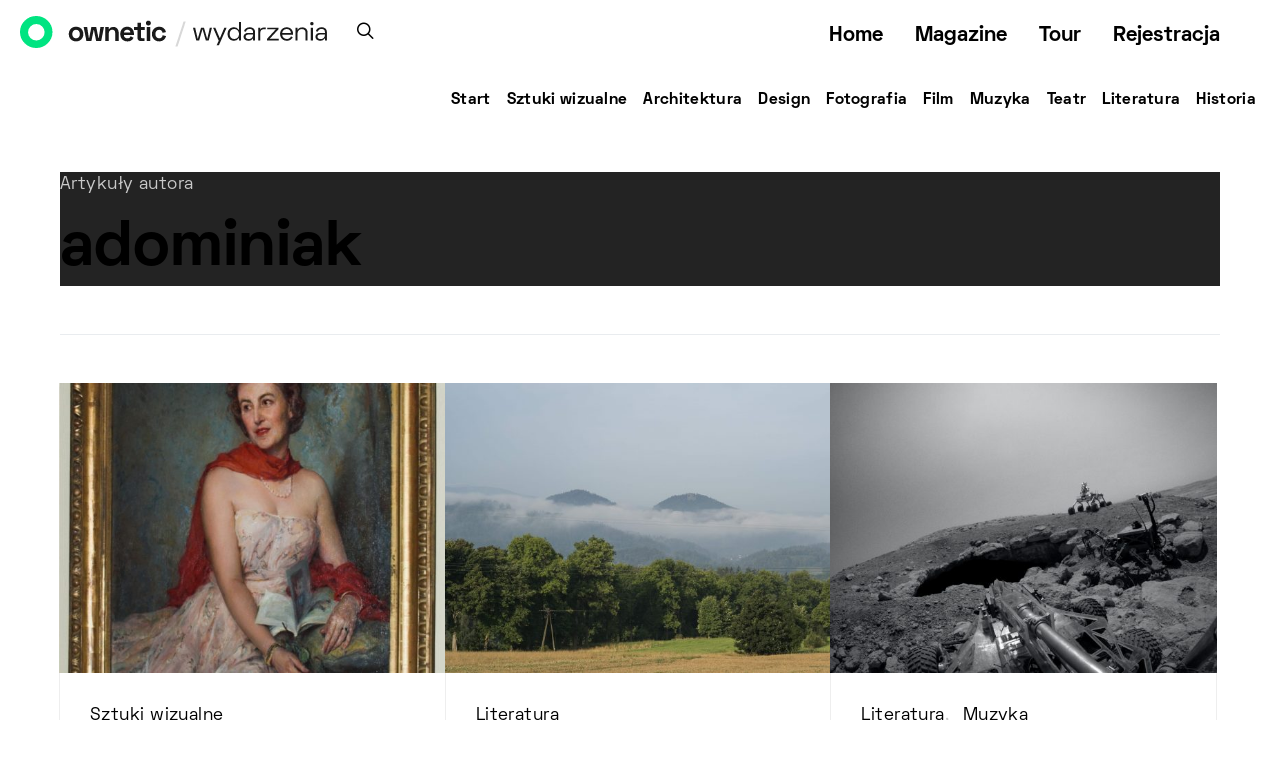

--- FILE ---
content_type: image/svg+xml
request_url: https://ownetic.com/wydarzenia/wp-content/themes/authentic2-child/images/logo-wydarzenia.svg
body_size: 3514
content:
<svg xmlns="http://www.w3.org/2000/svg" width="134.082" height="24.408" viewBox="0 0 134.082 24.408">
  <path id="Path_2652" data-name="Path 2652" d="M3.159-13.176,5.616-1.944h.27L9.045-13.176h2.916L15.093-1.944h.27l2.484-11.232h2.16L16.794,0h-3L10.638-11.232h-.27L7.209,0h-3L1-13.176Zm29.241,0h2.295L26.784,5.4H24.516L26.757.351l-5.7-13.527h2.268l4.4,10.746H28ZM47.061,0V-2.3h-.27A5.359,5.359,0,0,1,41.8.378a5.926,5.926,0,0,1-3.146-.864A6.078,6.078,0,0,1,36.41-2.93a7.8,7.8,0,0,1-.824-3.659,7.8,7.8,0,0,1,.824-3.659,6.078,6.078,0,0,1,2.241-2.443,5.926,5.926,0,0,1,3.146-.864,5.327,5.327,0,0,1,4.941,2.565h.27V-18.9h2.079V0ZM42.309-11.745a4.316,4.316,0,0,0-3.348,1.391,5.374,5.374,0,0,0-1.269,3.766,5.334,5.334,0,0,0,1.269,3.74,4.316,4.316,0,0,0,3.348,1.391,4.477,4.477,0,0,0,3.416-1.391,5.233,5.233,0,0,0,1.309-3.74A5.824,5.824,0,0,0,46.426-9.3a4.4,4.4,0,0,0-1.674-1.809A4.687,4.687,0,0,0,42.309-11.745Zm9.747,2.214A5.469,5.469,0,0,1,54-12.447a6.011,6.011,0,0,1,3.78-1.107,5.569,5.569,0,0,1,3.928,1.309,4.7,4.7,0,0,1,1.418,3.632V0h-2V-1.89h-.3A4.541,4.541,0,0,1,56.511.378a5.414,5.414,0,0,1-3.5-1.094,3.677,3.677,0,0,1-1.364-3.038,3.49,3.49,0,0,1,1.364-2.97,5.751,5.751,0,0,1,3.55-1.026h4.509v-.972a3.009,3.009,0,0,0-.837-2.268,3.4,3.4,0,0,0-2.457-.81,3.855,3.855,0,0,0-2.511.769A3.76,3.76,0,0,0,54-8.937ZM53.7-3.78a2.126,2.126,0,0,0,.85,1.768,3.572,3.572,0,0,0,2.255.662A4.18,4.18,0,0,0,59.9-2.525a4.323,4.323,0,0,0,1.174-3.2v-.324H56.646a3.523,3.523,0,0,0-2.133.594A1.955,1.955,0,0,0,53.7-3.78Zm14.958-7.668a2.531,2.531,0,0,1,1.174-1.363,4.572,4.572,0,0,1,2.119-.418h1.809v1.809H71.631a3.176,3.176,0,0,0-2.349.837A3.37,3.37,0,0,0,68.445-8.1V0H66.366V-13.176h2.025v1.728ZM86.67-13.176v1.566L77.814-1.728h9.072V0H75.06V-1.566l8.856-9.882H75.3v-1.728ZM88.155-6.7a7.212,7.212,0,0,1,.85-3.524,6.292,6.292,0,0,1,2.363-2.443,6.574,6.574,0,0,1,3.4-.891,6.659,6.659,0,0,1,3.294.8,5.662,5.662,0,0,1,2.241,2.268,7.027,7.027,0,0,1,.81,3.442V-5.94H90.288a4.761,4.761,0,0,0,1.418,3.254,4.513,4.513,0,0,0,3.254,1.229,4.288,4.288,0,0,0,2.578-.715,5.054,5.054,0,0,0,1.579-1.958l1.782.918A7.945,7.945,0,0,1,98.712-.648,6.079,6.079,0,0,1,94.959.378,6.823,6.823,0,0,1,91.395-.54a6.329,6.329,0,0,1-2.39-2.525A7.641,7.641,0,0,1,88.155-6.7Zm10.827-.972a4.257,4.257,0,0,0-1.229-3,4.18,4.18,0,0,0-2.983-1.053,4.329,4.329,0,0,0-3.051,1.093,4.577,4.577,0,0,0-1.4,2.957Zm6.588-3.294h.27a4.4,4.4,0,0,1,1.674-1.782,5.638,5.638,0,0,1,3-.7,5.527,5.527,0,0,1,2.646.635,4.616,4.616,0,0,1,1.877,1.863,5.959,5.959,0,0,1,.688,2.957V0H113.67V-7.857a3.825,3.825,0,0,0-.972-2.862,3.749,3.749,0,0,0-2.727-.945,4.079,4.079,0,0,0-3.159,1.3,5.281,5.281,0,0,0-1.188,3.7V0h-2.079V-13.176h2.025ZM121.041,0h-2.079V-13.176h2.079ZM118.26-17.307a1.648,1.648,0,0,1,.486-1.215,1.682,1.682,0,0,1,1.242-.486,1.728,1.728,0,0,1,1.256.486,1.625,1.625,0,0,1,.5,1.215,1.658,1.658,0,0,1-.5,1.242,1.728,1.728,0,0,1-1.256.486,1.682,1.682,0,0,1-1.242-.486A1.682,1.682,0,0,1,118.26-17.307Zm5.751,7.776a5.469,5.469,0,0,1,1.944-2.916,6.011,6.011,0,0,1,3.78-1.107,5.569,5.569,0,0,1,3.928,1.309,4.7,4.7,0,0,1,1.417,3.632V0h-2V-1.89h-.3a4.541,4.541,0,0,1-4.32,2.268,5.414,5.414,0,0,1-3.5-1.094,3.677,3.677,0,0,1-1.363-3.038,3.49,3.49,0,0,1,1.363-2.97,5.751,5.751,0,0,1,3.551-1.026h4.509v-.972a3.009,3.009,0,0,0-.837-2.268,3.4,3.4,0,0,0-2.457-.81,3.855,3.855,0,0,0-2.511.769,3.76,3.76,0,0,0-1.269,2.092Zm1.647,5.751a2.126,2.126,0,0,0,.851,1.768,3.572,3.572,0,0,0,2.255.662,4.18,4.18,0,0,0,3.091-1.175,4.323,4.323,0,0,0,1.175-3.2v-.324H128.6a3.523,3.523,0,0,0-2.133.594A1.955,1.955,0,0,0,125.658-3.78Z" transform="translate(-0.999 19.008)" fill="#1a1a1a"/>
</svg>
